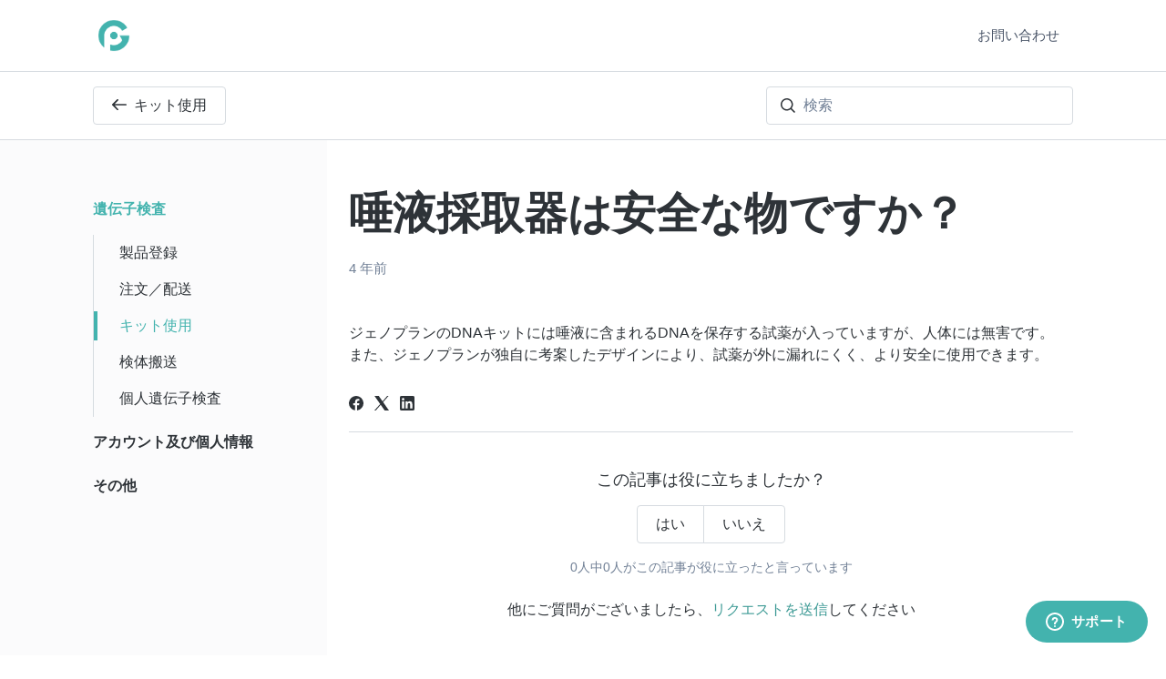

--- FILE ---
content_type: text/html; charset=utf-8
request_url: https://jp.support.genoplan.com/hc/ja/articles/4403667721369-%E5%94%BE%E6%B6%B2%E6%8E%A1%E5%8F%96%E5%99%A8%E3%81%AF%E5%AE%89%E5%85%A8%E3%81%AA%E7%89%A9%E3%81%A7%E3%81%99%E3%81%8B
body_size: 8671
content:
<!DOCTYPE html>
<html dir="ltr" lang="ja">
<head>
  <meta charset="utf-8" />
  <!-- v26901 -->


  <title>唾液採取器は安全な物ですか？ &ndash; Genoplan Japan Help Center</title>

  

  <meta name="description" content="ジェノプランのDNAキットには唾液に含まれるDNAを保存する試薬が入っていますが、人体には無害です。また、ジェノプランが独自に考案したデザインにより、試薬が外に漏れにくく、より安全に使用できます。" /><meta property="og:image" content="https://jp.support.genoplan.com/hc/theming_assets/01HZM7GSQME7XZVYS63Z5WHRB0" />
<meta property="og:type" content="website" />
<meta property="og:site_name" content="Genoplan Japan Help Center" />
<meta property="og:title" content="唾液採取器は安全な物ですか？" />
<meta property="og:description" content="ジェノプランのDNAキットには唾液に含まれるDNAを保存する試薬が入っていますが、人体には無害です。また、ジェノプランが独自に考案したデザインにより、試薬が外に漏れにくく、より安全に使用できます。" />
<meta property="og:url" content="https://jp.support.genoplan.com/hc/ja/articles/4403667721369" />
<link rel="canonical" href="https://jp.support.genoplan.com/hc/ja/articles/4403667721369-%E5%94%BE%E6%B6%B2%E6%8E%A1%E5%8F%96%E5%99%A8%E3%81%AF%E5%AE%89%E5%85%A8%E3%81%AA%E7%89%A9%E3%81%A7%E3%81%99%E3%81%8B">
<link rel="alternate" hreflang="ja" href="https://jp.support.genoplan.com/hc/ja/articles/4403667721369-%E5%94%BE%E6%B6%B2%E6%8E%A1%E5%8F%96%E5%99%A8%E3%81%AF%E5%AE%89%E5%85%A8%E3%81%AA%E7%89%A9%E3%81%A7%E3%81%99%E3%81%8B">
<link rel="alternate" hreflang="x-default" href="https://jp.support.genoplan.com/hc/ja/articles/4403667721369-%E5%94%BE%E6%B6%B2%E6%8E%A1%E5%8F%96%E5%99%A8%E3%81%AF%E5%AE%89%E5%85%A8%E3%81%AA%E7%89%A9%E3%81%A7%E3%81%99%E3%81%8B">

  <link rel="stylesheet" href="//static.zdassets.com/hc/assets/application-f34d73e002337ab267a13449ad9d7955.css" media="all" id="stylesheet" />
  <link rel="stylesheet" type="text/css" href="/hc/theming_assets/10765641/900002175943/style.css?digest=33697514663961">

  <link rel="icon" type="image/x-icon" href="/hc/theming_assets/01HZM7GSJZZPNATWCJNH47RXS6">

    

  <meta content="width=device-width, initial-scale=1.0" name="viewport" />
<script type="text/javascript">var locale = "ja"</script>
<script type="text/javascript" src="/hc/theming_assets/01HZM7GRM1BJMTY64X0921BZP1"></script>
<script type="text/javascript" defer src="/hc/theming_assets/01HZM7GRE19JAGF31WANXA2DQ7"></script>
<meta name="description" content="ご不明点、ご質問などございましたら、お気軽にお問い合わせください"/>


  
</head>
<body class="">
  
  
  

  <!-- Web widget 버튼 문구를 영문으로 고정 @Mark -->
<script type="text/javascript">
window.zESettings = {
  webWidget: {
    launcher: {
      label: {
  			'*': 'サポート'
      }
    }
  }
};
</script>

<a class="sr-only sr-only-focusable" tabindex="1" href="#page-container">
  メインコンテンツへスキップ
</a>



<div class="layout flex flex-column min-h-screen">
  <header class="header z-40 border-bottom" data-sticky-header data-fixed-header  id="header">
    <nav class="navbar font-size-md container navbar-light" role="navigation" itemscope itemtype="http://schema.org/SiteNavigationElement">
      <a class="navbar-brand inline-flex align-items-center mr-auto hover:no-underline" title="ホーム" href="/hc/ja">
        <img class="block img-fluid" style="height: 46px" id="logo" src="/hc/theming_assets/01HZM7GSQME7XZVYS63Z5WHRB0" alt="Genoplan Japan Help Center ヘルプセンターのホームページ">
        
      </a>
      <button class="navbar-toggle ml-2" data-toggle="collapse" data-target="#primary-nav" aria-controls="primary-nav" aria-expanded="false" aria-label="ナビゲーションメニュを切り替え">
        <span></span>
      </button>
      <ul class="nav nav-menu text-center collapse md:flex" id="primary-nav">
        
        
        
          <li class="nav-item">
            <a class="nav-link" href="/hc/ja/requests/new">お問い合わせ</a>
          </li>
        
        
        <!--
        로그인 버튼 숨김 처리
          <li class="nav-item">
            <a class="nav-link" rel="nofollow" data-auth-action="signin" title="ダイアログを表示します" role="button" href="/hc/ja/signin?return_to=https%3A%2F%2Fjp.support.genoplan.com%2Fhc%2Fja%2Farticles%2F4403667721369-%25E5%2594%25BE%25E6%25B6%25B2%25E6%258E%25A1%25E5%258F%2596%25E5%2599%25A8%25E3%2581%25AF%25E5%25AE%2589%25E5%2585%25A8%25E3%2581%25AA%25E7%2589%25A9%25E3%2581%25A7%25E3%2581%2599%25E3%2581%258B">
              サインイン
            </a>
          </li>
        -->
        
      </ul>
      
    </nav>
  </header>

  <script type="text/javascript" src="/hc/theming_assets/01HZM7GS7HMQNB8H10G7XSD6X5"></script>
  

  <main role="main">
    <div class="border-bottom">
  <div class="container">
    <nav class="row align-items-center pt-4">
      <div class="col">
        <a class="button button-outline-primary mb-4 font-medium w-full md:w-auto invisible js-back" title="ホーム" href="/hc/ja">
          <svg class="svg-icon fill-current mr-2" viewBox="0 0 423 323" xmlns="http://www.w3.org/2000/svg" xmlns:xlink="http://www.w3.org/1999/xlink">
            <path d="M423,162 C423,174 413,184 401,184 L76,184 L177,286 C186,294 186,308 177,317 C173,321 167,323 161,323 C156,323 150,321 146,317 L7,178 C-2,169 -2,155 7,146 L146,7 C155,-2 169,-2 177,7 C186,16 186,30 177,39 L76,140 L401,140 C413,140 423,150 423,162 Z"></path>
          </svg>
          Genoplan Japan Help Center
        </a>
      </div>
      <div class="md:col-4">
        <div class="search mb-4">
          
            <form role="search" class="form-field border border-radius bg-white mb-0 transition" data-search="" data-instant="true" autocomplete="off" action="/hc/ja/search" accept-charset="UTF-8" method="get"><input type="hidden" name="utf8" value="&#x2713;" autocomplete="off" /><input type="hidden" name="category" id="category" value="900001396563" autocomplete="off" />
<input type="search" name="query" id="query" placeholder="検索" autocomplete="off" aria-label="検索" /></form>
          
          <svg class="search-icon fill-current transition" viewBox="0 0 75 75" focusable="false" xmlns="http://www.w3.org/2000/svg" xmlns:xlink="http://www.w3.org/1999/xlink">
            <path d="M73,67.8 L56.4,51.3 C60.7,45.9 63.3,39.1 63.3,31.7 C63.3,14.2 49.1,0 31.7,0 C14.3,0 0,14.2 0,31.7 C0,49.2 14.2,63.4 31.7,63.4 C39.2,63.4 46.1,60.8 51.4,56.4 L68,73 C68.7,73.7 69.6,74.1 70.5,74.1 C71.4,74.1 72.3,73.7 73.1,73 C74.5,71.5 74.5,69.3 73,67.8 Z M7.1,31.7 C7.1,18.1 18.1,7.2 31.6,7.2 C45.1,7.2 56.1,18.2 56.1,31.7 C56.1,45.2 45.1,56.2 31.6,56.2 C18.1,56.2 7.1,45.2 7.1,31.7 Z" fill-rule="nonzero"></path>
          </svg>
        </div>
      </div>
    </nav>
  </div>
</div>

<div class="container" id="page-container">
  <div class="row row-lg">
    <article class="col pb-6" itemscope itemtype="http://schema.org/Article">
      <header class="mb-6">
        <h1 class="mt-7 font-size-4xl lg:font-size-5xl" title="唾液採取器は安全な物ですか？" itemprop="name">
          唾液採取器は安全な物ですか？
          
        </h1>
        <div class="flex">
          <div class="media">
            
            <div class="media-body font-size-md align-self-center">
              
              <ul class="list-divider">
                <li class="text-gray-600">
                  
                    <time datetime="2021-07-15T08:50:11Z" title="2021-07-15T08:50:11Z" data-datetime="relative">2021年07月15日 08:50</time>
                  
                </li>
                
              </ul>
            </div>
            
          </div>
        </div>
      </header>

      <section class="content" itemprop="articleBody">
        
          <div id="table-of-contents" data-element="table-of-contents" data-template="table-of-contents"></div>
        
        <p><span data-sheets-value="{&quot;1&quot;:2,&quot;2&quot;:&quot;ジェノプランのDNAキットには唾液に含まれるDNAを保存する試薬が入っていますが、人体には無害です。\nまた、ジェノプランが独自に考案したデザインにより、試薬が外に漏れにくく、より安全に使用できます。&quot;}" data-sheets-userformat="{&quot;2&quot;:7043,&quot;3&quot;:{&quot;1&quot;:0},&quot;4&quot;:[null,2,14281427],&quot;10&quot;:1,&quot;11&quot;:4,&quot;12&quot;:0,&quot;14&quot;:[null,2,0],&quot;15&quot;:&quot;Sawarabi Gothic&quot;}">ジェノプランのDNAキットには唾液に含まれるDNAを保存する試薬が入っていますが、人体には無害です。<br>また、ジェノプランが独自に考案したデザインにより、試薬が外に漏れにくく、より安全に使用できます。</span></p>
        
      </section>

      
        
          <div class="mt-6">
            
  <ul class="share">
    <li>
      <a href="https://www.facebook.com/share.php?title=%E5%94%BE%E6%B6%B2%E6%8E%A1%E5%8F%96%E5%99%A8%E3%81%AF%E5%AE%89%E5%85%A8%E3%81%AA%E7%89%A9%E3%81%A7%E3%81%99%E3%81%8B%EF%BC%9F&u=https%3A%2F%2Fjp.support.genoplan.com%2Fhc%2Fja%2Farticles%2F4403667721369-%25E5%2594%25BE%25E6%25B6%25B2%25E6%258E%25A1%25E5%258F%2596%25E5%2599%25A8%25E3%2581%25AF%25E5%25AE%2589%25E5%2585%25A8%25E3%2581%25AA%25E7%2589%25A9%25E3%2581%25A7%25E3%2581%2599%25E3%2581%258B" class="share-facebook" aria-label="Facebook">
        <svg xmlns="http://www.w3.org/2000/svg" width="12" height="12" focusable="false" viewBox="0 0 12 12" aria-label="このページをFacebookで共有">
          <path fill="currentColor" d="M6 0a6 6 0 01.813 11.945V7.63h1.552l.244-1.585H6.812v-.867c0-.658.214-1.242.827-1.242h.985V2.55c-.173-.024-.538-.075-1.23-.075-1.444 0-2.29.767-2.29 2.513v1.055H3.618v1.585h1.484v4.304A6.001 6.001 0 016 0z"/>
        </svg>
      </a>
    </li>
    <li>
      <a href="https://twitter.com/share?lang=ja&text=%E5%94%BE%E6%B6%B2%E6%8E%A1%E5%8F%96%E5%99%A8%E3%81%AF%E5%AE%89%E5%85%A8%E3%81%AA%E7%89%A9%E3%81%A7%E3%81%99%E3%81%8B%EF%BC%9F&url=https%3A%2F%2Fjp.support.genoplan.com%2Fhc%2Fja%2Farticles%2F4403667721369-%25E5%2594%25BE%25E6%25B6%25B2%25E6%258E%25A1%25E5%258F%2596%25E5%2599%25A8%25E3%2581%25AF%25E5%25AE%2589%25E5%2585%25A8%25E3%2581%25AA%25E7%2589%25A9%25E3%2581%25A7%25E3%2581%2599%25E3%2581%258B" class="share-twitter" aria-label="X Corp">
        <svg xmlns="http://www.w3.org/2000/svg" width="12" height="12" focusable="false" viewBox="0 0 12 12" aria-label="このページをX Corpで共有">
          <path fill="currentColor" d="M.0763914 0 3.60864 0 6.75369 4.49755 10.5303 0 11.6586 0 7.18498 5.11431 12 12 8.46775 12 5.18346 7.30333 1.12825 12 0 12 4.7531 6.6879z"/>
        </svg>
      </a>
    </li>
    <li>
      <a href="https://www.linkedin.com/shareArticle?mini=true&source=Genoplan+Japan&title=%E5%94%BE%E6%B6%B2%E6%8E%A1%E5%8F%96%E5%99%A8%E3%81%AF%E5%AE%89%E5%85%A8%E3%81%AA%E7%89%A9%E3%81%A7%E3%81%99%E3%81%8B%EF%BC%9F&url=https%3A%2F%2Fjp.support.genoplan.com%2Fhc%2Fja%2Farticles%2F4403667721369-%25E5%2594%25BE%25E6%25B6%25B2%25E6%258E%25A1%25E5%258F%2596%25E5%2599%25A8%25E3%2581%25AF%25E5%25AE%2589%25E5%2585%25A8%25E3%2581%25AA%25E7%2589%25A9%25E3%2581%25A7%25E3%2581%2599%25E3%2581%258B" class="share-linkedin" aria-label="LinkedIn">
        <svg xmlns="http://www.w3.org/2000/svg" width="12" height="12" focusable="false" viewBox="0 0 12 12" aria-label="このページをLinkedInで共有">
          <path fill="currentColor" d="M10.8 0A1.2 1.2 0 0112 1.2v9.6a1.2 1.2 0 01-1.2 1.2H1.2A1.2 1.2 0 010 10.8V1.2A1.2 1.2 0 011.2 0h9.6zM8.09 4.356a1.87 1.87 0 00-1.598.792l-.085.133h-.024v-.783H4.676v5.727h1.778V7.392c0-.747.142-1.47 1.068-1.47.913 0 .925.854.925 1.518v2.785h1.778V7.084l-.005-.325c-.05-1.38-.456-2.403-2.13-2.403zm-4.531.142h-1.78v5.727h1.78V4.498zm-.89-2.846a1.032 1.032 0 100 2.064 1.032 1.032 0 000-2.064z"/>
        </svg>
      </a>
    </li>
  </ul>


          </div>
        
      

      
        
          <div class="py-4 my-4 text-center border-top border-bottom">
            <h4 class="font-medium">
              この記事は役に立ちましたか？
            </h4>
            <div class="button-group mb-4" role="group">
              <button type="button" class="button button-outline-primary" data-auth-action="signin" aria-label="この記事は役に立った" aria-pressed="false">はい</button>
              <button type="button" class="button button-outline-primary" data-auth-action="signin" aria-label="この記事は役に立たなかった" aria-pressed="false">いいえ</button>
            </div>
            <span class="block text-gray-600 font-size-sm mb-4">0人中0人がこの記事が役に立ったと言っています</span>
            <p class="my-5">
              他にご質問がございましたら、<a href="/hc/ja/requests/new">リクエストを送信</a>してください
            </p>
          </div>
        
      

      <footer class="row">
        
          <div class="sm:col mb-4">
            <div data-recent-articles></div>
          </div>
        
        
          <div class="sm:col mb-4">
            
  <section class="related-articles">
    
      <h2 class="related-articles-title">関連記事</h2>
    
    <ul>
      
        <li>
          <a href="/hc/ja/related/click?data=[base64]" rel="nofollow">唾液採取及び検体返送方法について【Type A（旧キット）】</a>
        </li>
      
        <li>
          <a href="/hc/ja/related/click?data=[base64]%3D%3D--f6973dbbdd140cdb89db24cbec4b5ba464c138a3" rel="nofollow">認証キーを忘れてしまいました。</a>
        </li>
      
        <li>
          <a href="/hc/ja/related/click?data=[base64]%3D%3D--fd00aaea99547ad3cc3a2487cb240bc292c63496" rel="nofollow">唾液採取及び検体返送方法について【Type B（新キット）】</a>
        </li>
      
    </ul>
  </section>


          </div>
        
      </footer>

      
    </article>
    <aside class="col-3 sidebar bg-gray-100 hidden md:flex flex-first z-10">
      <div class="w-full max-w-12 py-2" id="category-list"></div>
    </aside>
  </div>
</div>

<div class="border-top">
  <div class="container my-7">
    <div class="row">
      <div class="md:col-8 md:col-offset-2 text-center">
        <h2 class="h1 mt-6">
          お探しのものを見つけられませんでしたか？
        </h2>
        <a class="button button-primary button-lg px-6 my-4" href="/hc/ja/requests/new">お問い合わせ</a>
      </div>
    </div>
  </div>
</div>

<script type="text/javascript">
  document.documentElement.classList.add('article-page');
  document.documentElement.classList.add('article-' + 4403667721369);
</script>

<script type="text/javascript" defer src="/hc/theming_assets/01HZM7GR3G2JQ9CJBNB36DGWZT"></script>

<script type="text/javascript">
  ready(function() {
    var categoryList = document.getElementById('category-list');
    if (!categoryList) return;

    Util.get(['categories', 'sections']).then(function(collection) {

      var activeSection = collection.sections.filter(function(section) {
        return section.id === 4403662184089;
      })[0] || null;

      var activeCategory = collection.categories.filter(function(category) {
        return category.id === activeSection['category_id']
      })[0] || null;

      new Sections(categoryList, {
        collection: collection,
        template: 'category-list',
        templateData: {
          activeSection: 4403662184089,
          activeCategory: activeCategory.id
        }
      });

      var backLink = document.querySelector('.js-back');
      if (backLink) {
        backLink.href = activeSection['html_url'];
        backLink.innerHTML = (
            '<svg class="svg-icon fill-current mr-2" viewBox="0 0 423 323" xmlns="http://www.w3.org/2000/svg" xmlns:xlink="http://www.w3.org/1999/xlink">' +
            '  <path d="M423,162 C423,174 413,184 401,184 L76,184 L177,286 C186,294 186,308 177,317 C173,321 167,323 161,323 C156,323 150,321 146,317 L7,178 C-2,169 -2,155 7,146 L146,7 C155,-2 169,-2 177,7 C186,16 186,30 177,39 L76,140 L401,140 C413,140 423,150 423,162 Z"></path>' +
            '</svg>' +
            activeSection.name
        );
        backLink.classList.remove('invisible');
      }
    });
  });
</script>
  </main>

  <footer class="footer mt-6 py-8 font-size-md font-medium border-top" id="footer">
  <div class="container flex justify-content-end">
    <nav class="nav navbar-light">
      <a class="nav-link" title="ホーム" href="/hc/ja">
        Genoplan Japan Help Center
      </a>
      
      
      
        <a class="nav-link" href="https://www.genoplan.com" target="_blank">
          <span class="sr-only">Genoplan</span>Ⓒ Genoplan.com, Inc. or its affiliates
        </a>
      
    </nav>
  </div>
</footer>
</div>


<script type="text/html" id="tmpl-table-of-contents">
  <% if (items.length > 1) { %>
    <div class="bg-gray-100 border border-radius px-5 mb-5 float-right w-full md:ml-5 md:px-6 md:col-5 lg:col-6 xl:col-5">
      
        <p class="h5">
          
            In this article
          
        </p>
      
      <ul class="list-unstyled font-size-md mb-5">
        <% items.forEach(function(item) { %>
          <li class="list-item">
            <a class="block text-base hover:no-underline" href="<%= item.html_url %>">
              <%= item.name %>
            </a>
          </li>
        <% }); %>
      </ul>
    </div>
  <% } %>
</script>




<script type="text/html" id="tmpl-category-list">
  <ul class="list-unstyled my-7">
    <% categories.forEach(function(category) { %>
      <li class="list-item">
        <a class="block text-inherit py-2 font-semibold<% if (category.id === activeCategory) { %> text-primary<% } %>" href="<%= category.html_url %>">
          <%= category.name %>
        </a>
        <% if (category.children.length && category.id === activeCategory) { %>
          <ul class="list-none border-left my-2">
            <% category.children.forEach(function(section) { %>
              <li>
                <a class="block text-inherit py-1 -ml-5 pl-1 font-medium<% if (section.id === activeSection) { %> text-primary<% } %>" href="<%= section.html_url %>">
                  <span class="block border-left border-4 py-1 -ml-1 pl-5 border-<% if (section.id === activeSection) { %>primary<% } else { %>transparent<% } %>">
                    <%= section.name %>
                  </span>
                </a>
              </li>
            <% }); %>
          </ul>
        <% } %>
      </li>
    <% }); %>
  </ul>
</script>


  <!-- / -->

  
  <script src="//static.zdassets.com/hc/assets/ja.dab7145c93f6aa6cbfac.js"></script>
  

  <script type="text/javascript">
  /*

    Greetings sourcecode lurker!

    This is for internal Zendesk and legacy usage,
    we don't support or guarantee any of these values
    so please don't build stuff on top of them.

  */

  HelpCenter = {};
  HelpCenter.account = {"subdomain":"genoplan-support-int","environment":"production","name":"Genoplan"};
  HelpCenter.user = {"identifier":"da39a3ee5e6b4b0d3255bfef95601890afd80709","email":null,"name":"","role":"anonymous","avatar_url":"https://assets.zendesk.com/hc/assets/default_avatar.png","is_admin":false,"organizations":[],"groups":[]};
  HelpCenter.internal = {"asset_url":"//static.zdassets.com/hc/assets/","web_widget_asset_composer_url":"https://static.zdassets.com/ekr/snippet.js","current_session":{"locale":"ja","csrf_token":null,"shared_csrf_token":null},"usage_tracking":{"event":"article_viewed","data":"[base64]--7ab7ec8a34fa572f6aad09b029b711cb267ea996","url":"https://jp.support.genoplan.com/hc/activity"},"current_record_id":"4403667721369","current_record_url":"/hc/ja/articles/4403667721369-%E5%94%BE%E6%B6%B2%E6%8E%A1%E5%8F%96%E5%99%A8%E3%81%AF%E5%AE%89%E5%85%A8%E3%81%AA%E7%89%A9%E3%81%A7%E3%81%99%E3%81%8B","current_record_title":"唾液採取器は安全な物ですか？","current_text_direction":"ltr","current_brand_id":900002175943,"current_brand_name":"Genoplan Japan","current_brand_url":"https://genoplan-support-jp.zendesk.com","current_brand_active":true,"current_path":"/hc/ja/articles/4403667721369-%E5%94%BE%E6%B6%B2%E6%8E%A1%E5%8F%96%E5%99%A8%E3%81%AF%E5%AE%89%E5%85%A8%E3%81%AA%E7%89%A9%E3%81%A7%E3%81%99%E3%81%8B","show_autocomplete_breadcrumbs":true,"user_info_changing_enabled":false,"has_user_profiles_enabled":false,"has_end_user_attachments":true,"user_aliases_enabled":false,"has_anonymous_kb_voting":false,"has_multi_language_help_center":true,"show_at_mentions":false,"embeddables_config":{"embeddables_web_widget":true,"embeddables_help_center_auth_enabled":false,"embeddables_connect_ipms":false},"answer_bot_subdomain":"static","gather_plan_state":"cancelled","has_article_verification":false,"has_gather":false,"has_ckeditor":false,"has_community_enabled":false,"has_community_badges":false,"has_community_post_content_tagging":false,"has_gather_content_tags":false,"has_guide_content_tags":true,"has_user_segments":true,"has_answer_bot_web_form_enabled":true,"has_garden_modals":false,"theming_cookie_key":"hc-da39a3ee5e6b4b0d3255bfef95601890afd80709-2-preview","is_preview":false,"has_search_settings_in_plan":true,"theming_api_version":2,"theming_settings":{"color_primary":"rgba(67, 179, 174, 1)","color_primary_inverse":"#fff","color_heading":"rgba(46, 51, 56, 1)","color_text":"rgba(46, 51, 56, 1)","color_link":"rgba(61, 154, 149, 1)","color_border":"rgba(214, 219, 224, 1)","color_button_outline_primary":"rgba(61, 154, 149, 1)","color_outline":"rgba(230, 243, 243, 1)","bg_color":"#fff","bg_color_boxed":"rgba(255, 255, 255, 1)","bg_color_header":"#fff","color_hero_heading":"#fefefe","bg_color_hero":"rgba(101, 191, 187, 1)","bg_color_secondary_hero":"rgba(61, 154, 149, 1)","color_note":"rgba(61, 154, 149, 1)","color_warning":"rgba(251, 94, 84, 1)","color_gray_100":"rgba(251, 251, 252, 1)","bg_color_footer":"rgba(248, 249, 250, 1)","heading_font":"-apple-system, BlinkMacSystemFont, 'Segoe UI', Helvetica, Arial, sans-serif","text_font":"-apple-system, BlinkMacSystemFont, 'Segoe UI', Helvetica, Arial, sans-serif","code_font":"SFMono-Regular, Menlo, Monaco, Consolas, 'Liberation Mono', 'Courier New', monospace","base_font_size":"16px","favicon":"/hc/theming_assets/01HZM7GSJZZPNATWCJNH47RXS6","logo":"/hc/theming_assets/01HZM7GSQME7XZVYS63Z5WHRB0","logo_height":46,"tagline":"","homepage_background_image":"/hc/theming_assets/01HZM7GSY0N4J10NVHJ5AB2ARS","bg_opacity_hero":0,"homepage_background_overlay":false,"community_background_image":"/hc/theming_assets/01HZM7GT4V2QG2XXT0B1JMPMKB","community_bg_opacity_hero":90,"community_background_overlay":false,"block_1_image":"/hc/theming_assets/01J089WXV8JF3V2CKGZWY6JGQ2","block_2_image":"/hc/theming_assets/01J089XZ1H2YA8VPHF4A3GBEZW","block_3_image":"/hc/theming_assets/01J08A3SV8H18K0TGJDMCF1KNH","block_image_height":32,"instant_search":true,"scoped_kb_search":true,"scoped_community_search":true,"search_placeholder":"","boxed_layout":false,"show_notification":false,"notification_content":"","fixed_header":true,"sticky_header":true,"light_links_header":false,"website_link_text":"","website_link_url":"","show_submit_a_request_link":true,"show_community_link":false,"show_user_name":false,"hero_element_heading":"よくあるご質問","block_1_title":"アカウント及び個人情報","block_1_description":"アカウントに関する問題や個人情報に関するご質問内容","block_1_link":"https://jp.support.genoplan.com/hc/ja/categories/900000337886","block_2_title":"遺伝子検査","block_2_description":"遺伝子検査に関するご質問内容","block_2_link":"https://jp.support.genoplan.com/hc/ja/categories/900001396563","block_3_title":"その他","block_3_description":"","block_3_link":"https://jp.support.genoplan.com/hc/ja/categories/900000383046","show_featured_block":true,"show_article_author":false,"show_follow_article":false,"show_article_voting":true,"show_article_sharing":true,"share_title":"","show_recently_viewed_articles":true,"show_related_articles":true,"show_article_comments":false,"show_table_of_contents":true,"table_of_contents_heading":"In this article","note_title":"Note","warning_title":"Warning","enable_lightboxes":false,"enable_video_player":false,"show_follow_section":false,"show_follow_topic":true,"show_follow_post":true,"show_post_sharing":true,"light_links_footer":false,"show_social_links":false,"facebook_link":"","twitter_link":"","linkedin_link":"","show_credit_link":true,"use_translations":false},"has_pci_credit_card_custom_field":false,"help_center_restricted":false,"is_assuming_someone_else":false,"flash_messages":[],"user_photo_editing_enabled":true,"user_preferred_locale":"ko","base_locale":"ja","login_url":"https://genoplan-support-int.zendesk.com/access?locale=ja\u0026brand_id=900002175943\u0026return_to=https%3A%2F%2Fjp.support.genoplan.com%2Fhc%2Fja%2Farticles%2F4403667721369-%25E5%2594%25BE%25E6%25B6%25B2%25E6%258E%25A1%25E5%258F%2596%25E5%2599%25A8%25E3%2581%25AF%25E5%25AE%2589%25E5%2585%25A8%25E3%2581%25AA%25E7%2589%25A9%25E3%2581%25A7%25E3%2581%2599%25E3%2581%258B","has_alternate_templates":false,"has_custom_statuses_enabled":false,"has_hc_generative_answers_setting_enabled":true,"has_generative_search_with_zgpt_enabled":false,"has_suggested_initial_questions_enabled":false,"has_guide_service_catalog":true,"has_service_catalog_search_poc":false,"has_service_catalog_itam":false,"has_csat_reverse_2_scale_in_mobile":false,"has_knowledge_navigation":false,"has_unified_navigation":false,"has_unified_navigation_eap_access":true,"has_csat_bet365_branding":false,"version":"v26901","dev_mode":false};
</script>

  
  
  <script src="//static.zdassets.com/hc/assets/hc_enduser-3fe137bd143765049d06e1494fc6f66f.js"></script>
  <script type="text/javascript" src="/hc/theming_assets/10765641/900002175943/script.js?digest=33697514663961"></script>
  
</body>
</html>

--- FILE ---
content_type: application/javascript; charset=utf-8
request_url: https://static.zdassets.com/web_widget/classic/latest/web-widget-locales/classic/ja-json-4797c2d.js
body_size: 6127
content:
"use strict";(globalThis.webpackChunk_zendesk_web_widget_classic=globalThis.webpackChunk_zendesk_web_widget_classic||[]).push([[6046],{81340:e=>{e.exports=JSON.parse('{"locale":{"locale":"ja","rtl":false,"translations":{"embeddable_framework.answerBot.article.feedback.no.need_help":"いいえ、ヘルプが必要です","embeddable_framework.answerBot.article.feedback.no.reason.related":"関係はあるが、質問の答えではない","embeddable_framework.answerBot.article.feedback.no.reason.title":"理由を選んでください。","embeddable_framework.answerBot.article.feedback.no.reason.unrelated":"質問と関係がない","embeddable_framework.answerBot.article.feedback.title":"この記事で疑問が解消されましたか？","embeddable_framework.answerBot.article.feedback.yes":"はい","embeddable_framework.answerBot.bot.name":"Answer Bot","embeddable_framework.answerBot.button.get_in_touch":"連絡をとる","embeddable_framework.answerBot.contextualResults.intro.many_articles":"おすすめの記事がいくつかあります:","embeddable_framework.answerBot.contextualResults.intro.one_article":"おすすめの記事があります:","embeddable_framework.answerBot.header.title":"Answer Bot","embeddable_framework.answerBot.inputBox.placeholder":"ご質問をここに入力してください...","embeddable_framework.answerBot.msg.channel_choice.call_us_only.title":"ご質問について、サポートに問い合わせますか？","embeddable_framework.answerBot.msg.channel_choice.chat_only.title":"サポート担当者とチャットしますか？","embeddable_framework.answerBot.msg.channel_choice.get_in_touch":"連絡方法を選択してください。","embeddable_framework.answerBot.msg.channel_choice.request_callback_only.title":"ご質問について、サポートチームから折り返しお電話いたします","embeddable_framework.answerBot.msg.channel_choice.submit_ticket_only.title":"ご質問についてメッセージを残していただければ、サポートチームからご連絡します","embeddable_framework.answerBot.msg.channel_choice.title":"連絡方法を選択してください:","embeddable_framework.answerBot.msg.feedback.question":"表示された記事で疑問は解消されましたか？","embeddable_framework.answerBot.msg.greetings":"こんにちは","embeddable_framework.answerBot.msg.greetings_with_brand":"こんにちは%(brand)sへようこそ。","embeddable_framework.answerBot.msg.initial_fallback":"または、リクエストをお送りください。","embeddable_framework.answerBot.msg.no_acknowledgement":"問題が未解決とのこと、了解しました。","embeddable_framework.answerBot.msg.no_articles_fallback":"サポートをリクエストしますか？","embeddable_framework.answerBot.msg.no_interaction_fallback":"または、サポート担当者におつなぎします。","embeddable_framework.answerBot.msg.prompt":"ご質問いただければ、お答えいたします。","embeddable_framework.answerBot.msg.prompt_again":"または、別のご質問を入力いただけます。","embeddable_framework.answerBot.msg.prompt_again_after_yes":"さらにご質問がある場合は、続けてご入力ください。","embeddable_framework.answerBot.msg.prompt_again_no_channels_available":"別のご質問を入力いただけます。","embeddable_framework.answerBot.msg.yes_acknowledgement":"お手伝いできて幸いです。","embeddable_framework.answerBot.results.many_article":"次の記事が役に立つかもしれません:","embeddable_framework.answerBot.results.no_article":"関係する記事が見つかりません。","embeddable_framework.answerBot.results.one_article":"次の記事が役に立つかもしれません:","embeddable_framework.answerBot.results.pending":"記事を探しています...","embeddable_framework.answerBot.tag.bot":"ボット","embeddable_framework.channelChoice.button.label.call_us":"電話をかける","embeddable_framework.channelChoice.button.label.chat_offline_v3":"オンラインチャットはオフラインです","embeddable_framework.channelChoice.button.label.no_available_agents":"対応可能なエージェントがいません","embeddable_framework.channelChoice.button.label.no_available_agents_offline_form":"応対できるエージェントがいません。メッセージを残してください","embeddable_framework.channelChoice.button.label.request_callback":"折り返し電話をリクエスト","embeddable_framework.channelChoice.button.label.submitTicket":"メッセージを残す","embeddable_framework.channelChoice.button.label.talk_offline_v2":"応対できるエージェントがいません","embeddable_framework.chat.agentList.button.backToChat":"チャットに戻る","embeddable_framework.chat.agreement.cookies.disable_chat":"チャットを無効にする","embeddable_framework.chat.agreement.cookies.disable_chat_note":"チャットはいつでも無効にすることができます。","embeddable_framework.chat.agreement.cookies.enable":"cookieとチャットを有効にする","embeddable_framework.chat.agreement.cookies.reenable_chat_note":"チャットはいつでも再び有効にすることができます。","embeddable_framework.chat.agreement.cookies.statement":"当社の<a target=\'_blank\' href=\'%(url)s\'>cookieポリシー</a>に同意されない場合は、Chatのウィジェットを使用いただけません。過去の情報およびcookieは削除されます。","embeddable_framework.chat.agreement.cookies.title":"Zendesk Chatを使用するには、cookieが必要です","embeddable_framework.chat.agreement.cookies_statement.cookies_objection":"あなたは、当社の<a target=\'_blank\' href=\'%(url)s\'>cookieポリシー</a>に基づくcookieの使用に同意されませんでした。cookieの使用を承認して、チャット機能を有効にしてください。","embeddable_framework.chat.attachments.error.conn_error":"アップロードに失敗しました。問題が発生したようです。やり直してください。","embeddable_framework.chat.attachments.error.exceed_size_limit":"アップロードに失敗しました。ファイルサイズが大きすぎます。","embeddable_framework.chat.attachments.error.internal_error":"アップロードに失敗しました。問題が発生したようです。やり直してください。","embeddable_framework.chat.attachments.error.invalid_extension":"アップロードに失敗しました。サポートされていないファイルタイプです。","embeddable_framework.chat.attachments.error.not_allowed":"アップロードに失敗しました。ファイルの送信は許可されていません。","embeddable_framework.chat.attachments.error.not_supported":"アップロードに失敗しました。ファイルの送信がこのブラウザでサポートされていません。","embeddable_framework.chat.attachments.error.unknown_error":"アップロードに失敗しました。問題が発生したようです。やり直してください。","embeddable_framework.chat.backHistoryLabel":"戻る","embeddable_framework.chat.badge.label":"チャットで連絡","embeddable_framework.chat.chatBox.placeholder.typeMessageHere_v2":"ここにメッセージを入力...","embeddable_framework.chat.chatBox.placeholder.type_your_message":"ここにメッセージを入力","embeddable_framework.chat.chatLog.agentDisconnected":"%(agent)sさんは接続を解除し、チャットから退席しました","embeddable_framework.chat.chatLog.agentJoined":"%(agent)s がチャットに参加しました","embeddable_framework.chat.chatLog.agentLeft":"%(agent)s がチャットから退席しました","embeddable_framework.chat.chatLog.attachmentDownload":"ダウンロード","embeddable_framework.chat.chatLog.button.leaveComment":"コメントを残す","embeddable_framework.chat.chatLog.button.rateChat":"このチャットを評価","embeddable_framework.chat.chatLog.chatEnded":"チャットが終了しました","embeddable_framework.chat.chatLog.chatStarted":"チャットを開始しました","embeddable_framework.chat.chatLog.isTyping":"%(agent)sさんが入力中です","embeddable_framework.chat.chatLog.isTyping_multiple":"複数のエージェントが入力中です","embeddable_framework.chat.chatLog.isTyping_two":"%(agent1)sさんと%(agent2)sさんが入力中です","embeddable_framework.chat.chatLog.loadingImage":"画像（%(attachmentSize)s）を読み込み中...","embeddable_framework.chat.chatLog.login.updateInfo":"連絡先情報の更新が必要です","embeddable_framework.chat.chatLog.queuePosition":"キュー内の順番: %(value)s","embeddable_framework.chat.chatLog.rating.bad":"不満","embeddable_framework.chat.chatLog.rating.button.skip":"スキップ","embeddable_framework.chat.chatLog.rating.description":"チャット評価「%(value)s」","embeddable_framework.chat.chatLog.rating.good":"満足","embeddable_framework.chat.chatLog.rating.removed":"チャットの評価が削除されました","embeddable_framework.chat.chatLog.rating.title.bad":"このチャットに不満","embeddable_framework.chat.chatLog.rating.title.good":"このチャットに満足","embeddable_framework.chat.chatLog.reconnect.label":"クリックして再接続","embeddable_framework.chat.chatLog.resend":"再送信","embeddable_framework.chat.chatLog.sending":"送信中...","embeddable_framework.chat.chatLog.uploading":"アップロード中...","embeddable_framework.chat.chatlog.comment.submitted":"コメントが送信されました","embeddable_framework.chat.contact_details.updated":"連絡先情報が更新されました","embeddable_framework.chat.department.offline.label":"%(department)s (オフライン)","embeddable_framework.chat.emailtranscript.failure_message":"会話ログを送信できませんでした。","embeddable_framework.chat.emailtranscript.success_message":"チャットが終了すると、%(email)sにメールが送信されます。","embeddable_framework.chat.emailtranscript.title":"チャットの会話ログをメール送信","embeddable_framework.chat.emailtranscript.try_again":"もう一度やり直してください","embeddable_framework.chat.fetching_history":"メッセージを読み込み中...","embeddable_framework.chat.form.common.dropdown.chooseDepartment":"部門を選択","embeddable_framework.chat.form.common.field.social_login.label":"またはソーシャルサインイン:","embeddable_framework.chat.form.common.field.social_login.title":"自分のプロフィール:","embeddable_framework.chat.form.editContact.button.save":"保存","embeddable_framework.chat.form.editContact.placeholder.email":"メールアドレス","embeddable_framework.chat.form.editContact.placeholder.name":"名前","embeddable_framework.chat.form.editContact.title":"連絡先の詳細を編集","embeddable_framework.chat.form.emailTranscript.title":"チャットの会話ログの送信先","embeddable_framework.chat.form.endChat.button.end":"終了","embeddable_framework.chat.form.endChat.description":"このチャットを終了しますか?","embeddable_framework.chat.header.by_line":"カスタマーサポート","embeddable_framework.chat.header.default.title":"ライブサポート","embeddable_framework.chat.header.subText":"どうぞご質問ください","embeddable_framework.chat.header.title":"ようこそ","embeddable_framework.chat.historyLink.label":"過去のチャットを表示","embeddable_framework.chat.icon.attachments.hover.label":"ファイルを添付","embeddable_framework.chat.icon.endChat.hover.label":"チャットを終了","embeddable_framework.chat.icon.menu.hover.label":"オプション","embeddable_framework.chat.messagefailed.failed_twice":"送信に失敗しました","embeddable_framework.chat.messagefailed.resend":"再送信","embeddable_framework.chat.messagingChannels.title":"連絡方法を選択","embeddable_framework.chat.notification":"1件の新着","embeddable_framework.chat.notification_multiple":"%(count)s件の新着","embeddable_framework.chat.offline.button.close":"閉じる","embeddable_framework.chat.offline.label.noForm":"申し訳ありません、ただいまの時間帯はチャットに応答できません","embeddable_framework.chat.operatingHours.label.am":"am","embeddable_framework.chat.operatingHours.label.anchor":"当社の営業時間","embeddable_framework.chat.operatingHours.label.closed":"休業","embeddable_framework.chat.operatingHours.label.friday":"金曜日","embeddable_framework.chat.operatingHours.label.hourRange":"%(openingHour)s %(openingPeriod)s ~ %(closingHour)s %(closingPeriod)s","embeddable_framework.chat.operatingHours.label.monday":"月曜日","embeddable_framework.chat.operatingHours.label.openAllDay":"終日営業","embeddable_framework.chat.operatingHours.label.pm":"pm","embeddable_framework.chat.operatingHours.label.saturday":"土曜日","embeddable_framework.chat.operatingHours.label.separator.overall":"、","embeddable_framework.chat.operatingHours.label.separator.range":" — ","embeddable_framework.chat.operatingHours.label.sunday":"日曜日","embeddable_framework.chat.operatingHours.label.thursday":"木曜日","embeddable_framework.chat.operatingHours.label.timeRange":"%(openingTime)s～%(closingTime)s","embeddable_framework.chat.operatingHours.label.title":"営業時間 %(timezone)s","embeddable_framework.chat.operatingHours.label.tuesday":"火曜日","embeddable_framework.chat.operatingHours.label.wednesday":"水曜日","embeddable_framework.chat.options.about":"製品情報","embeddable_framework.chat.options.editContactDetails":"連絡先の詳細を編集","embeddable_framework.chat.options.editContactDetailsSubmission.error":"リクエストの処理中にエラーが発生しました。後でもう一度試してください。","embeddable_framework.chat.options.editContactDetailsSubmission.success":"成功しました","embeddable_framework.chat.options.emailTranscript":"会話ログをメールで送信","embeddable_framework.chat.options.endChat":"チャットを終了","embeddable_framework.chat.options.goBack":"ヘルプセンターに戻る","embeddable_framework.chat.options.sendFile":"ファイルを送信","embeddable_framework.chat.options.sound":"サウンド","embeddable_framework.chat.options.yourProfile":"自分のプロフィール","embeddable_framework.chat.popup.button.dismiss":"閉じる","embeddable_framework.chat.popup.button.reply":"返信","embeddable_framework.chat.postChat.button.startNewChat":"新規チャットを開始","embeddable_framework.chat.postChat.byline":"チャットをご利用いただき、ありがとうございました","embeddable_framework.chat.postChat.rating.button.skip":"スキップ","embeddable_framework.chat.postChat.rating.new_title":"このチャットを評価してください","embeddable_framework.chat.postChat.rating.plainDescription":"コメントを残す (オプション)","embeddable_framework.chat.preChat.offline.button.sendMessage":"メッセージを送信","embeddable_framework.chat.preChat.offline.greeting":"現在、オフラインです。折り返しご連絡差し上げますので、メッセージを残してください。","embeddable_framework.chat.preChat.offline.label.confirmation":"メッセージを受け付けいたしました。のちほど担当者よりご連絡いたしますので、少々お待ちください。","embeddable_framework.chat.preChat.online.button.startChat":"チャットを開始","embeddable_framework.chat.reconnecting":"再接続中...","embeddable_framework.chat.show_original":"原文を表示","embeddable_framework.chat.show_translated":"翻訳を表示","embeddable_framework.chat.title":"チャットで連絡","embeddable_framework.common.attachments.dragdrop":"ここにドロップして添付","embeddable_framework.common.attachments.error.other":"このファイルを添付中に問題が発生しました。もう一度やり直してください。","embeddable_framework.common.button.cancel":"キャンセル","embeddable_framework.common.button.chat":"オンラインチャット","embeddable_framework.common.button.dismiss":"閉じる","embeddable_framework.common.button.done":"完了","embeddable_framework.common.button.end":"終了","embeddable_framework.common.button.goBack":"戻る","embeddable_framework.common.button.goBack_v2":"戻る","embeddable_framework.common.button.save":"保存","embeddable_framework.common.button.send":"送信","embeddable_framework.common.button.skip":"スキップ","embeddable_framework.common.error.form_submission_disabled":"後でもう一度やり直してください","embeddable_framework.common.footer.cookies.description":"このウィジェットはcookieを使用します。","embeddable_framework.common.notification.manyMessages":"%(plural_number)s件の新規メッセージ","embeddable_framework.common.notification.oneMessage":"1件の新規メッセージ","embeddable_framework.common.notify.error.generic":"リクエストの処理中にエラーが発生しました。後でもう一度試してください。","embeddable_framework.common.notify.message.get_back":"早急にご連絡いたします。","embeddable_framework.common.notify.message.get_back_v2":"近日中にあらためてご連絡いたします。","embeddable_framework.common.notify.message.thanks_for_reaching_out":"ありがとうございます。","embeddable_framework.common.notify.message.thanks_for_reaching_out_v2":"お問い合わせいただき、ありがとうございます。","embeddable_framework.common.textLabel.description":"お困りですか？","embeddable_framework.common.textLabel.email":"メールアドレス","embeddable_framework.common.textLabel.message":"メッセージ","embeddable_framework.common.textLabel.name":"名前","embeddable_framework.common.textLabel.phone_number":"電話番号","embeddable_framework.common.today":"今日の%(time)s","embeddable_framework.form.field.email.label":"メールアドレス","embeddable_framework.helpCenter.article.viewLinkText":"元の記事を表示","embeddable_framework.helpCenter.content.useSearchBar":"上の検索ボックスに単語を入力して、記事を探します。","embeddable_framework.helpCenter.form.title.feedback":"フィードバック","embeddable_framework.helpCenter.form.title.help":"ヘルプ","embeddable_framework.helpCenter.form.title.support":"サポート","embeddable_framework.helpCenter.label.default":"よくある質問","embeddable_framework.helpCenter.label.link.chat":"チャットで連絡","embeddable_framework.helpCenter.label.linkContext.chat":"問題が解決しない場合","embeddable_framework.helpCenter.label.linkContext.submitTicket":"特にご質問がある場合","embeddable_framework.helpCenter.label.popularArticles":"よく読まれている記事","embeddable_framework.helpCenter.label.results":"上位の結果","embeddable_framework.helpCenter.label.showAll":"すべてを表示（%(count)s件）","embeddable_framework.helpCenter.label.suggestedArticles":"おすすめの記事","embeddable_framework.helpCenter.label.topSuggestions":"おすすめの記事","embeddable_framework.helpCenter.results.button.backToChat":"チャットに戻る","embeddable_framework.helpCenter.search.clear":"検索をクリア","embeddable_framework.helpCenter.search.error.body":"下のボタンをクリックして、メッセージを送信してください。","embeddable_framework.helpCenter.search.error.title":"検索語句に一致するものがありません。","embeddable_framework.helpCenter.search.label.how_can_we_help":"何をお探しでしょうか?","embeddable_framework.helpCenter.search.label.search":"ヘルプ記事を検索","embeddable_framework.helpCenter.search.noResults.body":"別の語句で検索してみてください。","embeddable_framework.helpCenter.search.noResults.title":"\\"%(searchTerm)s\\"に一致する結果がありません","embeddable_framework.helpCenter.submitButton.label.callback":"折り返し電話をリクエスト","embeddable_framework.helpCenter.submitButton.label.phone":"電話をかける","embeddable_framework.helpCenter.submitButton.label.submitTicket.contact":"お問い合わせ","embeddable_framework.helpCenter.submitButton.label.submitTicket.message":"メッセージを残す","embeddable_framework.launcher.chat.title":"ウィジェットを開いて担当者とチャットできます","embeddable_framework.launcher.frame.title":"ウィジェットを開いて詳しい情報を確認できます","embeddable_framework.launcher.label.chat":"チャット","embeddable_framework.launcher.label.feedback":"フィードバック","embeddable_framework.launcher.label.help":"ヘルプ","embeddable_framework.launcher.label.support":"サポート","embeddable_framework.launcher.label.talk.call_us":"電話をかける","embeddable_framework.launcher.label.talk.request_callback":"折り返し電話をリクエスト","embeddable_framework.launcher.talk.title":"ウィジェットを開いて担当者と話ができます","embeddable_framework.navigation.back":"戻る","embeddable_framework.navigation.close":"閉じる","embeddable_framework.navigation.menu":"メニュー","embeddable_framework.navigation.minimize":"ウィジェットを最小化","embeddable_framework.navigation.popout":"ポップアウト","embeddable_framework.popout.title":"Web Widgetオンラインチャット","embeddable_framework.submitTicket.attachments.button.label_mobile":"デバイスからファイルを追加","embeddable_framework.submitTicket.attachments.button.new_label":"%(files)s個までファイル追加可能","embeddable_framework.submitTicket.attachments.close":"ファイル削除","embeddable_framework.submitTicket.attachments.error.error_separator":"また、 ","embeddable_framework.submitTicket.attachments.error.filename_upload_failed":"{{filename}}をアップロードできませんでした","embeddable_framework.submitTicket.attachments.error.limit_reached_body":"アップロードできる添付ファイルの数は最大で%(maxFiles)s個です。","embeddable_framework.submitTicket.attachments.error.limit_reached_header":"添付ファイルの数が上限に達しました","embeddable_framework.submitTicket.attachments.error.other":"このファイルを添付中に問題が発生しました。もう一度やり直してください。","embeddable_framework.submitTicket.attachments.error.size_exceeded_body":"サイズが%(maxSize)sMB以上のファイルはアップロードできません。","embeddable_framework.submitTicket.attachments.error.size_exceeded_header":"ファイルが大きすぎます","embeddable_framework.submitTicket.attachments.error.uploading_body":"もう一度やり直してください","embeddable_framework.submitTicket.attachments.error.uploading_title":"ファイルのアップロード中にエラーが発生しました","embeddable_framework.submitTicket.attachments.error.v2.uploading_body":"ネットワーク接続を確認してもう一度やり直してください。","embeddable_framework.submitTicket.attachments.error.v2.uploading_title":"ファイルをアップロードできませんでした","embeddable_framework.submitTicket.attachments.size_kilobyte":"%(size)s KB","embeddable_framework.submitTicket.attachments.size_megabyte":"%(size)s MB","embeddable_framework.submitTicket.attachments.title":"添付ファイル","embeddable_framework.submitTicket.attachments.title_withCount":"添付ファイル（%(count)s）","embeddable_framework.submitTicket.field.description.label":"メッセージを入力してください。","embeddable_framework.submitTicket.field.name.label":"名前","embeddable_framework.submitTicket.field.subject.label":"件名","embeddable_framework.submitTicket.form.submitButton.label.send":"送信","embeddable_framework.submitTicket.form.submitButton.label.sending":"送信中...","embeddable_framework.submitTicket.form.submittedFrom.label":"送信元: %(url)s","embeddable_framework.submitTicket.form.title.contact":"お問い合わせ","embeddable_framework.submitTicket.form.title.message":"メッセージを残す","embeddable_framework.submitTicket.notify.message.error":"リクエストの処理中にエラーが発生しました。しばらく経ってからもう一度やり直してください。","embeddable_framework.submitTicket.notify.message.success":"メッセージが送信されました","embeddable_framework.submitTicket.notify.message.timeout":"問題がありました。もう一度やり直してください。","embeddable_framework.submitTicket.ticketForms.title":"問題を選択してください","embeddable_framework.talk.embeddedVoice.button.next":"次へ","embeddable_framework.talk.embeddedVoice.button.startCall":"コールを開始","embeddable_framework.talk.embeddedVoice.button.tryAgain":"もう一度やり直してください","embeddable_framework.talk.embeddedVoice.call.ended":"コールが終了しました","embeddable_framework.talk.embeddedVoice.call.starting":"コールを開始しています...","embeddable_framework.talk.embeddedVoice.callErrors.callFailed":"失敗したコール","embeddable_framework.talk.embeddedVoice.callInProgress.button.endCall":"通話を終了","embeddable_framework.talk.embeddedVoice.callInProgress.button.muteMicrophone":"マイクをミュートする","embeddable_framework.talk.embeddedVoice.callInProgress.button.unmuteMicrophone":"マイクのミュートを解除する","embeddable_framework.talk.embeddedVoice.call_in_progress":"発信中","embeddable_framework.talk.embeddedVoice.channel.title":"電話をかける","embeddable_framework.talk.embeddedVoice.header.title":"電話をかける","embeddable_framework.talk.embeddedVoice.landingPage.description":"ブラウザから直接発信できます。画面の表示に従ってマイクへのアクセスを許可する必要があります。","embeddable_framework.talk.embeddedVoice.microphoneAccessDenied.description":"この権限は拒否された可能性があります。この権限を付与するには、ブラウザの設定を確認してください。","embeddable_framework.talk.embeddedVoice.microphoneAccessDenied.title":"マイクへのアクセスが必要です","embeddable_framework.talk.embeddedVoice.networkError.button.reconnect":"再接続","embeddable_framework.talk.embeddedVoice.networkError.message":"インターネット接続を確認して、もう一度やり直してください。","embeddable_framework.talk.embeddedVoice.networkError.title":"コールを接続できませんでした","embeddable_framework.talk.embeddedVoice.recordingConsent.customer.confirmation":"このコールが録音されることに同意します。","embeddable_framework.talk.embeddedVoice.recordingConsent.message":"同意すると、品質向上の目的でコールが録音されます。","embeddable_framework.talk.embeddedVoice.recordingConsent.title":"コールの録音を許可しますか？","embeddable_framework.talk.form.averageWaitTimePlural":"平均待機時間: %(averageWaitTime)s分","embeddable_framework.talk.form.averageWaitTimeSingular":"平均待機時間: 1分","embeddable_framework.talk.form.headerMessage_new":"電話番号を入力してください。折り返し電話を差し上げます。","embeddable_framework.talk.form.phoneDisplay":"連絡先電話番号:","embeddable_framework.talk.form.title":"折り返し電話をリクエスト","embeddable_framework.talk.notify.error.invalid_phone_number":"有効な電話番号を入力してください。","embeddable_framework.talk.notify.error.phone_number_already_in_queue":"既に折り返し電話をリクエスト済みです。早急にご連絡いたします。","embeddable_framework.talk.notify.success.message_new":"リクエストをお寄せいただき、ありがとうございます。早急にご連絡いたします。","embeddable_framework.talk.notify.success.title":"リクエストが送信されました","embeddable_framework.talk.offline.label":"現在どのエージェントもオフライン中です。後でおかけ直しください。","embeddable_framework.talk.offline.label_v2":"現在どのエージェントもオフライン中です。後でもう一度試してください。","embeddable_framework.talk.offline.link.help_center":"ヘルプセンターに戻る","embeddable_framework.talk.phoneOnly.message":"下記の電話番号へご連絡ください。","embeddable_framework.talk.phoneOnly.new_message":"下記の電話番号へご連絡ください。","embeddable_framework.talk.phoneOnly.title":"電話をかける","embeddable_framework.validation.error.attachments.plural":"無効なファイルを削除してください","embeddable_framework.validation.error.attachments.singular":"無効なファイルを削除してください","embeddable_framework.validation.error.attachments.upload_in_progress":"ファイルのアップロードが完了するまで、フォームの送信をお待ちください。","embeddable_framework.validation.error.checkbox":"操作を続行するには、このボックスにチェックを入れてください。","embeddable_framework.validation.error.department":"部門を選択してください。","embeddable_framework.validation.error.email":"有効なメールアドレスを入力してください。","embeddable_framework.validation.error.feedback_form":"評価やコメントを追加する","embeddable_framework.validation.error.input":"値を入力してください。","embeddable_framework.validation.error.message":"有効なメッセージを入力してください。","embeddable_framework.validation.error.name":"有効な名前を入力してください","embeddable_framework.validation.error.number":"注文番号を入力してください。","embeddable_framework.validation.error.phone":"有効な電話番号を入力してください。","embeddable_framework.validation.error.select":"値を選択してください。","embeddable_framework.validation.label.new_optional":"<strong>%(label)s</strong> (オプション)","embeddable_framework.web_widget.frame.title":"詳しい情報はこちら","embeddable_framework.zendeskLogo.powered_by_url.chat":"https://www.zendesk.co.jp/service/messaging/live-chat/","embeddable_framework.zendeskLogo.powered_by_url.embeddables":"https://www.zendesk.co.jp/platform"}}}')}}]);

--- FILE ---
content_type: application/javascript
request_url: https://jp.support.genoplan.com/hc/theming_assets/01HZM7GS7HMQNB8H10G7XSD6X5
body_size: 106
content:
(function(){"use strict";function a(){new Sticky(d,{classNames:{sticky:"sticky-top transition",stuck:"is-stuck shadow py-0"}})}function b(a){document.documentElement.classList.add("has-fixed-header");var b=window.getComputedStyle(e);e.style.paddingTop=parseInt(b.paddingTop,10)+d.offsetHeight+"px",a&&(e.style.marginTop=parseInt(b.marginTop,10)-d.offsetHeight+"px"),c(a)}function c(a){var b=d.querySelector(".navbar"),c=document.getElementById("primary-nav");if(b&&c){var e=b.querySelectorAll(".button");if(d.classList.add("border-translucent"),!b.classList.contains("navbar-dark")){var f=function(){b.classList.add("navbar-dark"),b.classList.remove("navbar-light"),Array.prototype.forEach.call(e,function(a){a.classList.remove("button-primary"),a.classList.add("button-translucent")})},g=function(){b.classList.add("navbar-light"),b.classList.remove("navbar-dark"),Array.prototype.forEach.call(e,function(a){a.classList.add("button-primary"),a.classList.remove("button-translucent")})};c.addEventListener("collapse.show",g),c.addEventListener("collapse.hidden",function(){if(a){var b=d.classList.contains("is-stuck");if(b)return void g()}f()}),a&&(d.addEventListener("sticky.stuck",g),d.addEventListener("sticky.unstuck",function(){var a=c.classList.contains("is-visible");return a?void g():void f()})),f()}}}var d=null,e=null,f=["home-page","community-topic-list-page","community-post-list-page"];ready(function(){if(d=document.querySelector(".header"),e=document.querySelector(".primary-hero"),!!d){var c=d.hasAttribute("data-sticky-header");c&&a();var g=d.hasAttribute("data-fixed-header"),h=0<f.filter(function(a){return document.documentElement.classList.contains(a)}).length;g&&h&&e&&b(c)}})})();